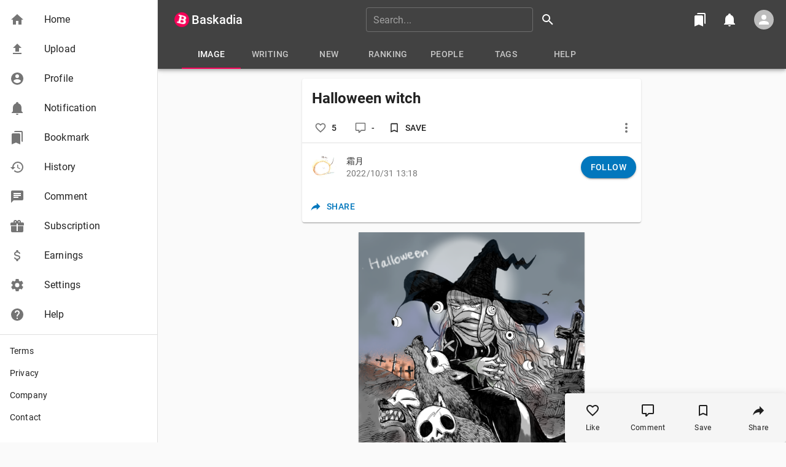

--- FILE ---
content_type: text/html; charset=utf-8
request_url: https://www.google.com/recaptcha/api2/anchor?ar=1&k=6Le2wLkUAAAAAK88JHpF7hsPpX3n89oJ1RG2mYa0&co=aHR0cHM6Ly9iYXNrYWRpYS5jb206NDQz&hl=en&v=naPR4A6FAh-yZLuCX253WaZq&size=invisible&anchor-ms=20000&execute-ms=15000&cb=ekcmg1t79ok
body_size: 44976
content:
<!DOCTYPE HTML><html dir="ltr" lang="en"><head><meta http-equiv="Content-Type" content="text/html; charset=UTF-8">
<meta http-equiv="X-UA-Compatible" content="IE=edge">
<title>reCAPTCHA</title>
<style type="text/css">
/* cyrillic-ext */
@font-face {
  font-family: 'Roboto';
  font-style: normal;
  font-weight: 400;
  src: url(//fonts.gstatic.com/s/roboto/v18/KFOmCnqEu92Fr1Mu72xKKTU1Kvnz.woff2) format('woff2');
  unicode-range: U+0460-052F, U+1C80-1C8A, U+20B4, U+2DE0-2DFF, U+A640-A69F, U+FE2E-FE2F;
}
/* cyrillic */
@font-face {
  font-family: 'Roboto';
  font-style: normal;
  font-weight: 400;
  src: url(//fonts.gstatic.com/s/roboto/v18/KFOmCnqEu92Fr1Mu5mxKKTU1Kvnz.woff2) format('woff2');
  unicode-range: U+0301, U+0400-045F, U+0490-0491, U+04B0-04B1, U+2116;
}
/* greek-ext */
@font-face {
  font-family: 'Roboto';
  font-style: normal;
  font-weight: 400;
  src: url(//fonts.gstatic.com/s/roboto/v18/KFOmCnqEu92Fr1Mu7mxKKTU1Kvnz.woff2) format('woff2');
  unicode-range: U+1F00-1FFF;
}
/* greek */
@font-face {
  font-family: 'Roboto';
  font-style: normal;
  font-weight: 400;
  src: url(//fonts.gstatic.com/s/roboto/v18/KFOmCnqEu92Fr1Mu4WxKKTU1Kvnz.woff2) format('woff2');
  unicode-range: U+0370-0377, U+037A-037F, U+0384-038A, U+038C, U+038E-03A1, U+03A3-03FF;
}
/* vietnamese */
@font-face {
  font-family: 'Roboto';
  font-style: normal;
  font-weight: 400;
  src: url(//fonts.gstatic.com/s/roboto/v18/KFOmCnqEu92Fr1Mu7WxKKTU1Kvnz.woff2) format('woff2');
  unicode-range: U+0102-0103, U+0110-0111, U+0128-0129, U+0168-0169, U+01A0-01A1, U+01AF-01B0, U+0300-0301, U+0303-0304, U+0308-0309, U+0323, U+0329, U+1EA0-1EF9, U+20AB;
}
/* latin-ext */
@font-face {
  font-family: 'Roboto';
  font-style: normal;
  font-weight: 400;
  src: url(//fonts.gstatic.com/s/roboto/v18/KFOmCnqEu92Fr1Mu7GxKKTU1Kvnz.woff2) format('woff2');
  unicode-range: U+0100-02BA, U+02BD-02C5, U+02C7-02CC, U+02CE-02D7, U+02DD-02FF, U+0304, U+0308, U+0329, U+1D00-1DBF, U+1E00-1E9F, U+1EF2-1EFF, U+2020, U+20A0-20AB, U+20AD-20C0, U+2113, U+2C60-2C7F, U+A720-A7FF;
}
/* latin */
@font-face {
  font-family: 'Roboto';
  font-style: normal;
  font-weight: 400;
  src: url(//fonts.gstatic.com/s/roboto/v18/KFOmCnqEu92Fr1Mu4mxKKTU1Kg.woff2) format('woff2');
  unicode-range: U+0000-00FF, U+0131, U+0152-0153, U+02BB-02BC, U+02C6, U+02DA, U+02DC, U+0304, U+0308, U+0329, U+2000-206F, U+20AC, U+2122, U+2191, U+2193, U+2212, U+2215, U+FEFF, U+FFFD;
}
/* cyrillic-ext */
@font-face {
  font-family: 'Roboto';
  font-style: normal;
  font-weight: 500;
  src: url(//fonts.gstatic.com/s/roboto/v18/KFOlCnqEu92Fr1MmEU9fCRc4AMP6lbBP.woff2) format('woff2');
  unicode-range: U+0460-052F, U+1C80-1C8A, U+20B4, U+2DE0-2DFF, U+A640-A69F, U+FE2E-FE2F;
}
/* cyrillic */
@font-face {
  font-family: 'Roboto';
  font-style: normal;
  font-weight: 500;
  src: url(//fonts.gstatic.com/s/roboto/v18/KFOlCnqEu92Fr1MmEU9fABc4AMP6lbBP.woff2) format('woff2');
  unicode-range: U+0301, U+0400-045F, U+0490-0491, U+04B0-04B1, U+2116;
}
/* greek-ext */
@font-face {
  font-family: 'Roboto';
  font-style: normal;
  font-weight: 500;
  src: url(//fonts.gstatic.com/s/roboto/v18/KFOlCnqEu92Fr1MmEU9fCBc4AMP6lbBP.woff2) format('woff2');
  unicode-range: U+1F00-1FFF;
}
/* greek */
@font-face {
  font-family: 'Roboto';
  font-style: normal;
  font-weight: 500;
  src: url(//fonts.gstatic.com/s/roboto/v18/KFOlCnqEu92Fr1MmEU9fBxc4AMP6lbBP.woff2) format('woff2');
  unicode-range: U+0370-0377, U+037A-037F, U+0384-038A, U+038C, U+038E-03A1, U+03A3-03FF;
}
/* vietnamese */
@font-face {
  font-family: 'Roboto';
  font-style: normal;
  font-weight: 500;
  src: url(//fonts.gstatic.com/s/roboto/v18/KFOlCnqEu92Fr1MmEU9fCxc4AMP6lbBP.woff2) format('woff2');
  unicode-range: U+0102-0103, U+0110-0111, U+0128-0129, U+0168-0169, U+01A0-01A1, U+01AF-01B0, U+0300-0301, U+0303-0304, U+0308-0309, U+0323, U+0329, U+1EA0-1EF9, U+20AB;
}
/* latin-ext */
@font-face {
  font-family: 'Roboto';
  font-style: normal;
  font-weight: 500;
  src: url(//fonts.gstatic.com/s/roboto/v18/KFOlCnqEu92Fr1MmEU9fChc4AMP6lbBP.woff2) format('woff2');
  unicode-range: U+0100-02BA, U+02BD-02C5, U+02C7-02CC, U+02CE-02D7, U+02DD-02FF, U+0304, U+0308, U+0329, U+1D00-1DBF, U+1E00-1E9F, U+1EF2-1EFF, U+2020, U+20A0-20AB, U+20AD-20C0, U+2113, U+2C60-2C7F, U+A720-A7FF;
}
/* latin */
@font-face {
  font-family: 'Roboto';
  font-style: normal;
  font-weight: 500;
  src: url(//fonts.gstatic.com/s/roboto/v18/KFOlCnqEu92Fr1MmEU9fBBc4AMP6lQ.woff2) format('woff2');
  unicode-range: U+0000-00FF, U+0131, U+0152-0153, U+02BB-02BC, U+02C6, U+02DA, U+02DC, U+0304, U+0308, U+0329, U+2000-206F, U+20AC, U+2122, U+2191, U+2193, U+2212, U+2215, U+FEFF, U+FFFD;
}
/* cyrillic-ext */
@font-face {
  font-family: 'Roboto';
  font-style: normal;
  font-weight: 900;
  src: url(//fonts.gstatic.com/s/roboto/v18/KFOlCnqEu92Fr1MmYUtfCRc4AMP6lbBP.woff2) format('woff2');
  unicode-range: U+0460-052F, U+1C80-1C8A, U+20B4, U+2DE0-2DFF, U+A640-A69F, U+FE2E-FE2F;
}
/* cyrillic */
@font-face {
  font-family: 'Roboto';
  font-style: normal;
  font-weight: 900;
  src: url(//fonts.gstatic.com/s/roboto/v18/KFOlCnqEu92Fr1MmYUtfABc4AMP6lbBP.woff2) format('woff2');
  unicode-range: U+0301, U+0400-045F, U+0490-0491, U+04B0-04B1, U+2116;
}
/* greek-ext */
@font-face {
  font-family: 'Roboto';
  font-style: normal;
  font-weight: 900;
  src: url(//fonts.gstatic.com/s/roboto/v18/KFOlCnqEu92Fr1MmYUtfCBc4AMP6lbBP.woff2) format('woff2');
  unicode-range: U+1F00-1FFF;
}
/* greek */
@font-face {
  font-family: 'Roboto';
  font-style: normal;
  font-weight: 900;
  src: url(//fonts.gstatic.com/s/roboto/v18/KFOlCnqEu92Fr1MmYUtfBxc4AMP6lbBP.woff2) format('woff2');
  unicode-range: U+0370-0377, U+037A-037F, U+0384-038A, U+038C, U+038E-03A1, U+03A3-03FF;
}
/* vietnamese */
@font-face {
  font-family: 'Roboto';
  font-style: normal;
  font-weight: 900;
  src: url(//fonts.gstatic.com/s/roboto/v18/KFOlCnqEu92Fr1MmYUtfCxc4AMP6lbBP.woff2) format('woff2');
  unicode-range: U+0102-0103, U+0110-0111, U+0128-0129, U+0168-0169, U+01A0-01A1, U+01AF-01B0, U+0300-0301, U+0303-0304, U+0308-0309, U+0323, U+0329, U+1EA0-1EF9, U+20AB;
}
/* latin-ext */
@font-face {
  font-family: 'Roboto';
  font-style: normal;
  font-weight: 900;
  src: url(//fonts.gstatic.com/s/roboto/v18/KFOlCnqEu92Fr1MmYUtfChc4AMP6lbBP.woff2) format('woff2');
  unicode-range: U+0100-02BA, U+02BD-02C5, U+02C7-02CC, U+02CE-02D7, U+02DD-02FF, U+0304, U+0308, U+0329, U+1D00-1DBF, U+1E00-1E9F, U+1EF2-1EFF, U+2020, U+20A0-20AB, U+20AD-20C0, U+2113, U+2C60-2C7F, U+A720-A7FF;
}
/* latin */
@font-face {
  font-family: 'Roboto';
  font-style: normal;
  font-weight: 900;
  src: url(//fonts.gstatic.com/s/roboto/v18/KFOlCnqEu92Fr1MmYUtfBBc4AMP6lQ.woff2) format('woff2');
  unicode-range: U+0000-00FF, U+0131, U+0152-0153, U+02BB-02BC, U+02C6, U+02DA, U+02DC, U+0304, U+0308, U+0329, U+2000-206F, U+20AC, U+2122, U+2191, U+2193, U+2212, U+2215, U+FEFF, U+FFFD;
}

</style>
<link rel="stylesheet" type="text/css" href="https://www.gstatic.com/recaptcha/releases/naPR4A6FAh-yZLuCX253WaZq/styles__ltr.css">
<script nonce="KhN_Mbq_b-5X5zU8XH48qQ" type="text/javascript">window['__recaptcha_api'] = 'https://www.google.com/recaptcha/api2/';</script>
<script type="text/javascript" src="https://www.gstatic.com/recaptcha/releases/naPR4A6FAh-yZLuCX253WaZq/recaptcha__en.js" nonce="KhN_Mbq_b-5X5zU8XH48qQ">
      
    </script></head>
<body><div id="rc-anchor-alert" class="rc-anchor-alert"></div>
<input type="hidden" id="recaptcha-token" value="[base64]">
<script type="text/javascript" nonce="KhN_Mbq_b-5X5zU8XH48qQ">
      recaptcha.anchor.Main.init("[\x22ainput\x22,[\x22bgdata\x22,\x22\x22,\[base64]/[base64]/[base64]/eihOLHUpOkYoTiwwLFt3LDIxLG1dKSxwKHUsZmFsc2UsTixmYWxzZSl9Y2F0Y2goYil7ayhOLDI5MCk/[base64]/[base64]/Sy5MKCk6Sy5UKSxoKS1LLlQsYj4+MTQpPjAsSy51JiYoSy51Xj0oSy5vKzE+PjIpKihiPDwyKSksSy5vKSsxPj4yIT0wfHxLLlYsbXx8ZClLLko9MCxLLlQ9aDtpZighZClyZXR1cm4gZmFsc2U7aWYoaC1LLkg8KEsuTj5LLkYmJihLLkY9Sy5OKSxLLk4tKE4/MjU1Ono/NToyKSkpcmV0dXJuIGZhbHNlO3JldHVybiEoSy52PSh0KEssMjY3LChOPWsoSywoSy50TD11LHo/NDcyOjI2NykpLEsuQSkpLEsuUC5wdXNoKFtKRCxOLHo/[base64]/[base64]/bmV3IFhbZl0oQlswXSk6Vz09Mj9uZXcgWFtmXShCWzBdLEJbMV0pOlc9PTM/bmV3IFhbZl0oQlswXSxCWzFdLEJbMl0pOlc9PTQ/[base64]/[base64]/[base64]/[base64]/[base64]\\u003d\\u003d\x22,\[base64]\\u003d\\u003d\x22,\x22esK1wqx6w5PCsX/CpMKLWcKGY8OiwrwfJcOVw65DwpbDjcOubWMCYcK+w5lfXsK9eEXDncOjwrh2c8OHw4nCpQ7Ctgkewqs0wqdbdcKYfMKBARXDlWdiacKswqzDu8KBw6PDjcKUw4fDjyPClnjCjsKywrXCgcKPw7rCnzbDlcKhFcKfZl3Dh8OqwqPDv8OXw6/Cj8OiwokXY8Kawo1nQwIowrQhwoUpFcKqwq3Dt1/Dn8KIw7LCj8OaN09WwoMiwr/CrMKjwoAjCcKwIU7DscO3wo3CusOfwoLCrQnDgwjCg8Okw5LDpMOywpUawqVIPsOPwpc/[base64]/[base64]/[base64]/CqcOYVUR1IxZdK3MIwqbDuHxoYMOcwpM5wplvBMK3DsKxN8Kzw6DDvsKoKcOrwpfCnsKuw74ew6stw7Q4ccK5fjNWwoLDkMOGwqPCn8OYwovDtGPCvX/DkcOhwqFIwqfCgcKDQMKfwqxnXcO9w5DCohMEAMK8wqoQw6UfwpfDscKxwr9uJMKhTsK2wqbDlzvCmmbDr2RwfjU8F1fCisKMEMO5BXpADGTDlCNHND0Rw68pY1nDljoOLj/CuDF7wqBgwppwAcOif8Oawq/DmcOpScKyw60jGhY3ecKfwoXDmsOywqh6w4k/w5zDjcKDW8OqwpcCVcKowqg7w63CqsO7w4NcDMKgK8Ojd8Oqw6ZBw7pXw7tFw6TCuRELw6fChMKpw69VCsKCMC/Ck8KoTy/Ct2XCisOIwrbDlwYQw4DCnsOdZsOeT8OqwqcEflciw5/DjcOzwrU5SBjDoMKlwqvCt14hw7DDkcO1fEPDscOlCzjCp8OHcCfChWErwo7Dow/Dr1N6w5l+aMK/I2hCwpjDgMKcw5bDnsKJw4PDk0x0LMKMwozCv8K2DkpHw4bDs3pjw6/DoGd2w4bDpMOYAkrDkmzCl8KkGWtaw6TCkMOVw58DwpnChsOkw71pw7jCgcOHMAlvWTRmHsKNw43DhU4ew58nPHrDosOBVMOlIMKidFhBwqHDvDVlwp/CjB7DhsOuw5YZRMOqwqV8eMKzMMKnw7c/w7bDusKVdjzCoMK6w57DhMO3wqfCucKqcR8hwqMic3/DnMKewoHCisOVw5TCisKrwoHCsTzDhB1SwpfDhMKhKwRuRBDDuW9awrDCpsKgwr3Dv0rCu8Kbw6BJw6/CtsK0w7lXWcOswr7CiQTDjijDilJQYRbClXMwSCBiwqBdRcOYbHAsVjPDusO5w5l9w4lSw73DogbDsX3DlcOiwpDCm8KpwqICIsOVVsOTBUJJIsKhw7rCtT0SLXjDuMKsYnLCt8Kmwq42wojCgC/CrynClFzCu2/ChsO7a8KlDsO/CcO7WcKCBS5iw6YFw5QtXcO2DMKNNhx+w4nCjsKEw7vCoQ1Iw75Yw5bCu8KHw6kxYcOLwprCoinDiBvDlcOpw64wf8KZw79Uw63CiMKLw47DuVHCnmEiDcKFw4diSsKDSsKpUBMxZFhmwpPDoMOxaRQGVcOBw7s/[base64]/Cs2Eww7LCq8OmBxp7wofDqiZfw4oUw49UwodcAVUxwoE3w69Cex9icmLDqWzDqMOseBV6wo09bjHCnks+d8KFF8OEw6XCjhTCksKKwqzCn8ONdMOOVBvCtw1Zw5/DqWPDk8OAw4k/wpvDm8KWGDzDnT8Ywq/Diw9IcDfDrMOMwrouw6jDsiFtE8Kyw59uwpjDtsKsw4nDpFcww6XClcO6wrx/[base64]/Ji9Qw73CtgXCuUnDkXrCuVgaccOQbsOuw68Jw5zDpDpzwq7DqsKgw4TCsSHCmhETJhzChcOow5grPVh9C8Ksw47DnxHDthhwfT/DksKIwoLCi8OSHMOrw6jClAwIw55fJmItIVrCkMOIdMKqw4xxw4bCqzHDu1DDqkxWWMKKZS45LHxRSMK7AcOkw5PCrAfCj8KOw6hjwojDmDbDusOJQ8OpKcOeMjZkX2cjw5wXczjCiMOhUUwMwpTCsF5jHsKuZgvCkE/Ds2kUC8OwGRfCgcOqw4PCgSoXwqPDnVdqE8OQAmUPZnPCocKqwrVqfC3Ds8Owwq7CscK9w6IXwqXDm8Ofw5bDvXPDqMKHw5LCljrCpMKlw6fCoMO8Q1rCssKrC8Odwp5td8K+GcOdS8KlF30jwrkTVMOZEEPDnErDmSDCu8OoWk7CiQHCtMKZwq/[base64]/wqVlwokSF8Kdw4PCny3DusOxeMOnw5nCnhdpJQrDvMOxwrjCiVHDm08Wwo9PHUHDhMOaw5QWEMOraMKXLV0Jw6/CgkA1w4BGclHDucOBGyxowq5RwoLCk8KJw4ofwp7DscOHUsO9w6RVaRpDB2d5bcOTDsO3wq82wq4uw7dlTcO3UghtATsFw7jCpSfCq8OFPgEdZz0ow4LCulNQOmJXPD/Dp3jCsHAcdmckwpDDqWvCuhp5c0MadlNxOMKJw7NsIjPCtMO2w7MfwogKR8OZWsOwMVgVX8O9wqx4w451w6DCs8KORsOKCmzDvMKpK8K5w6PCtxF/w6PDmUnCiTfDpsOuw4fCrcOjwoY6wr8VMFIfwrEmJxxjw6bCo8OfOsOOwojCp8Kyw4QnJsKUDzZCw48tI8KFw4Mew4VmX8Kgw6gfw74lworCoMOYBF7DhDnCu8OEw6DDiHN7NMOaw5rDmhM/DlvDsm0rw44yVMOxw7wRW2DDhMK7fxwow5pDaMOXw4/[base64]/Csl88wpQPw4dYMcK3VcOAw6h0wr1VwqnCnXnCq2otw4nDkgvCsX7DthsMw4fDscKSwrh7VAXDmTLCocOdw7khw5PCosOOw5HDgG7CmcOmwoDDiMO+w7QVKB7Cin/DvRsrE0zDkkUAw4sww6nDlXLCsWrCr8KrwqjCjycvwpjCncKvwoozasO1wrJSH1LDhhECcsOJwq8Uw7HCtMOgwoTDj8OAHQDCn8KTwqLDsRXDiMOlHsK9w4DDkMKmwrbCrjY9GcK9SFhkw7oawp5XwowYw5Jjw7DDuGIADcK8woZpw55QCUoWwo/Dij7Dj8KEwrrClRDDlsOPw6XDncKSY3JQHmQXMVYZO8KEw5XDnsKUwq83CkcfRsKrwpY/YVXDi39/ShrDlCZjMXkIwqnDhcKxExFrw6x0w7l1wrbDjHXCqcO7CVDDhsOyw6RDwpADw6t4w4bCujRpBsKkdsKGwrx6w5UCDcOZUwggIGfCuj7DqsOwwpfDmWAfw77Dr3/DkcK8L0rClcOQesO7w587X13Cq14tTkXDkMKPfcKXwqIXwpZ0BzRmw5/[base64]/DtxFUFsKSasKgcjLCjUoSwo8lwqIlZsKswrrDnQnDtT9WS8Owe8Kdwr5IDkYuWnsoeMKywrrCowHDv8KFwojChwY/Ai0ZTU1TwqZQw4rDoyp/[base64]/[base64]/w7fDrEUWQn3CiMOMwrJSw55dcxvDtRIHLyNhw6ZrOTNEw54gw43DgsO5wqhaRMKpwo5YEWB6eRDDnMKKLMOTdMOPQQNDw79dJcK5EWNNwoo9w6Qww6zDqcKKwrUAblDDnMKvw4TDjgVvEFN8bMKFJGHCpMKMwodERcKiZE01TMO9XsOqwo0/HkhuUcOaYlbDsAjCqMKkw4PCscOXX8O8w5wgw7LDvsORNCrCscK0WsODQyR4C8O5TEXCrgIDwqzDnHPCiXjDrX7Dkh7DrRU1w6fDg0nDpMO5CGAac8Kzw4Vgw6gdwpzDrAkAwqhqK8KDAC/CqMKeKcO4QWDCqyjDozVfKTc+X8KeHsO0wosHw5hDRMK4wrbDujVfHVbDocKKw5FbJMKQCn/DrsOcwofClMKJwpNAwo1kG1xHE1/[base64]/wpZTw6UaQMOKwrnDgjcLQmlOMcOCAcOhwrM0MsO7WXrDrsKlOsONM8OFwrUBQMOLPcOww6pnYyTCjx/[base64]/[base64]/DvgVVw6bClx0pwqMFeAPDm8KUw6nClGHCsDBNO8O+DQ/CqsObwrjCvcO4wpvDsWsfPsKywrspcQPCnMOOwoIBFBYsw7bCjsKAFsOtwptabiPCucKXwo8Aw4dWZMKpw5vDhcO+wrHDsMOre2bDhXcDMXXDmBZZazE1RcOnw5MvSMKoRMKlSMORw4scUsKmwqAvMMK7cMKdX2Usw5LCisKmbsO/[base64]/DtcOIY0zDpR58W8KtDHjDg8Kec8OAG8OpwoYcIsOVw7HDvcOQwoHDgANtF1jDgysSw6ptw6QLasKjwqXCs8KKwrljw5LCgTxew6bCqcK+w6nDhG4tw5cCwrN0RsKuw7PDon3Cq3/[base64]/[base64]/[base64]/Vm04wp1BJMKMWsO2LMOBIcOOCsOMw6bDlMOBAl/CoiU6w6TClcK6acKbw64sw4bDhMObPzN0YsOOw57Ck8O/[base64]/Cm1LCusO1w6jDjsKgw77Di8Kyw6FJwrYLYMOSwpUQbkjDr8OpHsKkwpsMwqbChlPCocK7w6jDh3/CtsKUd0o3w7nCh0tSQD9Qbhp1b3Z8w7DDgn9PXMK+R8KZUhYhScKiw7vDv2VCXEbCrSkZc3MTVmTCuSjDvjDCpDzCosKDXMOCYMKlM8KaYMOBVF1PbiV9JcOlTzhBw67CicOwP8K1wql/[base64]/CjxRiw4cGwqFdw6FfeUbCqFlVw4XCt8KTRcKPRX3CnMKpwoABw5DDoXtZwrUlJ1PCky7Chx45w5xCwqJNwptBTHnDisKbw60GXQt9UlotTVxzN8OzcxsVwoNww7XDo8OVwrZhOE8Yw7o/[base64]/JsKmw49kGlXCl2HDlA7CvsOvw5lyAGTCsjbCiFhfwp51w79Yw6VxSnN2wpUQLMOJw7VkwqpUMVvCkcOkw5vDmMO/w6Y2awPDlj4dN8OLaMOYw7sNwpTCrsO7E8O9w5fDsyjDlSHDvxXCslfCs8KUBl/CngxDMifCqMKtwqHCoMKZwovClcKAwoLDlkAaOzJjw5bDt0w1FG9HOHMPcMOuwrbChSMCwpjDkRNOwopSQcKdBcOuwprCu8OhXhzDocKiL3E6wpfDr8OldA8+w71RXcO6wo3Ds8ODwqNxw6omwpzCp8KIQcOxHGIZNcOswpUhwpXCncO8YcOywr/[base64]/w5zCjlDCq0IvanrDrRjCr8KFw5HDh8OqwoHCqmpNwqLDkBvDgcOsw4XDhllZw60CDsORw5TDjWk1woTDpsKiw6d9wr/DgknDrl3DmkTCtsOkw5DDjwrDhMOXf8O9YA/[base64]/YUHDuMKYYC7ChcKzLlISBcOgw7TDpy7CkFgHPsOSd1fCn8OtXS8PP8OAw5rDpcKDbFBpwpjChx7DrsKcw5/CocOKw4oXwoTCkzQDw754wqhuw6M9VA7CjcK3wqcWwpFoA10iwq0ZK8Orw5HDjD12IsOQE8K/OsKjw63DvcKuAMKwDsK+w47CgifDqQLCoBXCqcOnwrvDrcK7FGPDnGU7fcOrwqPCrWt7WlpyQ1sXesKlwokONgIJWUViw6AYw6ohwo0tH8KAw6sQJMOowpd4wr/DgMObECctJUHCgy8WwqTCusKuLj9Rwrd2L8Oyw7zCo13Crygqw4I/L8O5G8KrLyzDpnjDosOlwpbDkMKATR8EXlEDw65Fw7x4w7LDpMOaD3bCjcK+wqtpGTVXw5Rgw6DDhcOMw4JsCcOOw4bDmybDmD1EJcOiwpVgAMKoUGXDqMK/[base64]/CscKtGWjDrsKHEsOZZcKubn7CllJbw5HDmCXCggfDjH4/w7rDqMKCwrrCmx1eTsKBw5B6dV8Kwo1Kwr8iRcODw5URwqEwfm9TwphoTsK+w6LDjMOVwrIMN8OIw5PDoMOCwrgNEibCscKHUcKHYRPDsnwdwoPDtBfChSRkw5bClcOBAMKjLgPCocO1wrsPIsOQw7TDpi4mwqE/PcONE8Osw77DmsOBFsKvwrhlJ8KUF8O8FUpSwobDsAXDtyPCrjXChXXCgCBndlcBWUtzwo/DisOrwp4tecKFecKnw5jDnVfCvsKWwogGP8KgYn9+w4Fnw6hZN8O+CgIiw6EOFsKob8OXQhrDhkp5VsOjB3/[base64]/DncOwwqljCxZmw402woPDqMKZWcOGw5Mrw7fDgWHDicKKwrTCusOdfMKdA8OYwpnCncO+U8KFbcO1w7bDpHrCu2/DtkcII3bDosKCwr/DkBrDrcOywrINwrbCjmYzwofDiSM+I8KjW1TCqlzDsw7CiSPCq8Kdwqp9U8Kzd8O/KsKlJcOewqDCjcKUw5lpw5Z5w5l5UGPDjXPDmMKLQcObw4cXwqXCuWnDkcOILkQbGsOyF8KcKzXCrsOrcRQrL8K/wrBTEA/[base64]/[base64]/Cmwcma8OXw5wUwplywpREWn3CnMOvUHUPFMKMUn0wwoEOF3/CtsKswq48esOMwoYJwpbDh8K2w6QOw7zCtmLClMO1wrMdw4PDrMKNw5Zow6MjDsOUYsKxLBJtwr7DocODw7LDgnrDvCQ/wpnDoGciLMOFAEQ+w5YAwpwLHDLDu3V8w4NFwqDCqMKDwrDCoVtQOMKswqzCqsKEL8OEM8Oww6QvwrjCusKVWsOLZcOnbcKYdyfClCZKw57DnsKow6PDuTXCg8O9w6pkDG/DoEJxw7tnX1jCnQXDlsO2R215VsKLFcK5wqzDvBBjw6zDgQXDoCDCm8O4wo9wLF/DrsOvMQt7w7pkwpIawqvDhsKefh89wovChsK6wq0aZX3CgcOswovCvxt1w4vCkcOtM15yJsOuNMOIw5bDs23DicOUwr/[base64]/CtMK4ccKswq9AwqHCtlwXwqgZw5bCn8KCYWRVdhcqwrzDlS/CunjDtHvDjcOfEcKVw6rDrzDDvsKWQVbDvR9tw64bfsKsw7fDtcKbC8Kcwo/DucKhRV3Cq2DCtjHDvnPCqiUKw4UkZcO1QMKCw6QKYMKRwp3Cp8K9w5A/OU7DtMO7B0pbD8OsfMOpSjzDmnDCiMOWwq0MbFjDhFU+wogdDMOiW1tRwpXDssOND8KDwrTCj0FzEcKrQFE0bMK9ciLDmMOdS2/DksOPwolMd8Ofw4DDv8O2GVtXfh/DoW8yf8KfZGnCusO9wo3DlcOWMsKCwppeKsKEQcKQcmMSWGDDvA4ew5UQwoPDg8O5LcKFa8OuX318dxnCuThdwqnCv3LDsClZDVg1w4klR8K9w5d9XjjCjMOCR8KPSsOlGMKJRnVkZgDDnWjDqsOGYsKKIsOvw43Cnw7Ci8ONYhoWEmrCscKlcSZcIHc4KsOPw7fDjw/DqWbDmBE3wqwtwrrDmwXCkTdHIsOMw7bDrV7CpMKULDjCoCNsw6vDocO8woxBwpUOQ8Klwq/[base64]/NnpCZHnDplgDwq/CuDcifsKmAsK/w4vChMOmwpvDksOCwoodQMK3w6LCmMKRXcK3w7MHdcOjwrvCgMOmacK/HSfClgTDqMOPw4pLelg3fsKQw5jCsMKCwrJdw6Nqw7oqw6slwoUWwpxQBcK5Blc/wrfCtcOvwovCocK4bREpwqDClcOQw71eQiXCk8OmwpI/[base64]/Dh8O1w4lQw7pcw5nCisKOZS7DmxZINXvDqTPCrirCpjtbIAXClMK/[base64]/[base64]/Coy3ChkzDrz5NVcKCAMKPwqvDlFLCoT51VS7DoRwbw50Qw5V9w6nDszPDnsOpchvDrMKKw7JAHsKewrvDiXfCoMKPwrNRw4pBfMO9DMO0BMKXPMKdH8O5LWjCt0PCjcOjw6fCuSDCtBosw4gSF33DrcKqwq7CocOPbG3Drj3DgcO5w7bDmiw0fcKxw45kw5rDs3/[base64]/GMKhfMKlM1Jwwq7DhyPChj/[base64]/w6Q2VT0jJn3CkMK+QX7DnMKXwrnCkyzCpcO4wpvDh0ocfyp0w4PCrMOATn4yw6YYNDoFWxPDkDMKwrXCgMOMAEwZTUcfw4DCgFPCpBTCosODw5jCpV4Xw4BUwo0zF8OBw7LDjVVXwrcJLEdswocbHsOoORfDtAc4wq46w73Ci1J/[base64]/CkcOvwoXDvsKWwoJGwqdRSXhBwpEJAMOuGsOdwpMxw7bCkcOUw78dIxPCj8OJw63CkF3DocO4JsKIw5DDkcO4wpfDuMKhw5/CnTwlNBoeJ8O0MnXDtD/DiXkzX1w3VcOcw5nCjMOjdcK3w5AbHcKbFMKNw6cow4wtQsKSw5skw5/[base64]/[base64]/[base64]/CozgASHDChcOow6LDtMKrbBjDg8Ova1EvBVR4w47DkMKCTcKXGQrDqsOkOwFoYAQ6wrwObsKxwp3CucO/wrhhG8Ocem0wwrXCiiV/[base64]/DnMOVw7BZecKLRsOxwp3Chh7CllLDshEAS8KrTmnCuiBLOsOvwqoYw4IFV8KkS284wo/ChWZwbTJGwoPDpcKaJTfCqMO6wq7DrsOvw4o2BF5dwrLCo8KBw5xcKcK8w6HDr8OGFMKrw6/[base64]/Cr0HDlDB1w43ChxXDnXXDpVVHw79mwpHCuVgIdWTDuzDCusOsw4tyw6R0HcKuw6rDgnLDu8KXwqNkw5nDgcOPwr7CgwbDnsKsw78iZ8OBQAvCq8Ojw6l4RGNew5sBEMKswovDuUPCtsOaw7vCtUvCn8OULA/[base64]/IMOtwrbDssO2w7lTwqsSdzx+JifDosKXaHrDq8KFwpLCmkLCmA7CusKOGcKew7VTwqXCsH5mExsUw5DChhLDmsKAw6DCi2YuwrgEwrtuPMOxwq7DkMKAEcKhwr1/[base64]/CkcKIw6VXwqMIEMKvdBRlw6zDkMKrXW55dzvCq8KWFXvDuk1MYsOeD8KCfyYTwq/Dp8O6wprCuR0DXMO+w6/CgMK/[base64]/wo3CjMOiAgoKw4TDgnx3SSXChMOlwqnCo8OYw4/DrsKzw5PDp8O1wqNKZUDCncK3DyYRT8OswpMzw7/Du8KKw4/DqWzCl8K7wpjCm8OcwpsIQ8OedHXDp8KBQMKAe8OWw4rCrhxkwp90wqJ3C8KKOkzDlsK3w7HDo1/Dm8OYw43CmMOeU00tw7DChsOIwobDn24Gw6Bne8Kgw5gBGsObwpZVwrB0WV5+IHzCiwIEfVZXwr5owp/Dv8OzwrvDmARnwq1jwoYSInUiwqPDksOXZ8OBRsKJecKzUUMZwpBLw6bDn0PDihbCsnZhCsKZwqZxCsODwrNtw73DqGfDnUkhwqbDjsK2w6vCrMOaOcOOwo/DhMKOwrZ0PsKpdyp/w6DClsOPwqnCu3QVJQUKNMKMDVnCpcKcRD3Ds8K0w7zDvMK7w53CkMOhTcO9wrzDpcK8Z8KMX8KUwr4/[base64]/[base64]/DrxjDrcKUe8KlI8OFLxDCq31EWsK2SMOKKBDCnMOAw69OLiDDrVgCH8KGw4nDqsKeGcO6G8OGLMK8w4nCoU/DmDDDnsK3bMKZwqslwpvDpQk7QwrDkEjCpnJOCU1Jwp7DrGTCjsOcNjfCusKtfcKjfsKidWvCqsKZwqXDu8KGFz/Ci0/DsmtJwpnCosKWw7zDhMK/[base64]/woPCvcO9wozDo8KQwrLDnnvCiSfDtHzDrMOSQ8KRT8Osd8OQwrbDnMOKNXTCqF9Lw6Mqwog4w6/CnMKYwoJOwr/CsCgYcXsvwr4dw5DDvDzCtlkiwqTCvgUsdV3DklBbwojCqHTDvcORTzFuMMOlwrDCrMK8w7wNL8Krw6jCsx/CuyTDqHQkw6VhS3gmw4xJwoEfwp4PUMKpZxHDqsORfC3CkWjCqwDCrsKScgoLw6HCssKfXhnDj8KiR8OOw6A4dsKEw4FseiJ2AiNfw5LDosO4IMKhw6DDvcOsWsKZw61RHcOCD1DCu3LDsG/DncKXwqLCnU44wqhcU8KyPsKhGsK6A8OGdRnDqsO7wqo0AT7DrTtiw5PDighew7kBQFZPw5YPw5RCw5bCuMKie8OudG4Vw5IdPcKjwqbCtsOYdHrClngTw54fw6XDp8KFOEnDjMO/aFPCs8KzwoLDvsOLw4bCn8K7SsOyMlHDscKTL8Kzw5MzQibCisOewqt4WcOzwq3DnxoFZsK4Y8O6wpHCtcKXVQ/CjMK2OMK0w77DgC/[base64]/w5XCs8KDZMKUwpIKY8KXL8Ktw6cFXcKYwqM5JMKEw7fCnGpXPDzDssObYjNDwrN2w5zCn8OhO8K8wpBiw4bCi8O2GH8iKcKXAsOnwoTCl1vCpsKWw6HCmcO/IcO7wojDscKfLwPCucKQGsOLwrkjCBgJA8Oiw695P8Ktwo7CnTHDr8KyXwTDmFjDo8KPS8KSw7/DosKww6U1w4khw60Qw7Q3wrfDvUxwwqDDjMO4RUVRwps3wq17wpA8w4laWMKUw6PCsH5YRsKMJcOmw7bDjcKPHFfCo1/Ct8OXFsKYSEPCnsO5wpzDlsOnQGTDl0sXwrYfw5zCm2N+wrkeZ1zDtMKvGcO8wq/CqSJ0wo1+B2XCinXCiSceZsOnHBDDjhrDlUfDi8KSKcKnaV/CjcOLGBRWdcKVUF3Cq8KAFsO/bMOuwqNBawLClMK6AMOTCcOcwqTDrsKVwrnDumvCgm0aIMOOUm3Do8K6wpALwozCjcKBwqnCoQUew4YHw7rCjXXDnzl/Ay9PH8Oxwp3CisOiB8KQVMO5SsOXXDlyWBBlCsOuwq1nWXvDicO/wqTDpX0bw6jDsVEMcMO4GAnDm8Kbw4PDkMOtTx1NAMKWf1XCmBcaw43CkcKVMsOhw5PDtlrCnxzDum/DgQHCrcOlwqfDu8K5wp0cwq7Dk2zDksK4OxlAw4QCw4vDnsOHwqfCi8O+wrJhw4jDisK/OETCumHCl1tZHMO2UMO4FGA8ESfDk1Mbw7UzwqHDu2VRwokhw705IRPCtMOywo3ChsOhEMOHAcKOLUbDhHbDhWzDu8K1d3HCv8OJSyg7wrDClVHCv8K4wrbDkzTCgwIiw7ZdSMOcWFcjwp8/[base64]/Dv8KDw6LDqy7DoMO7ecOkAsOXcjTDqMOrw53DksOEwoXDpcKfcFHDjXV5w4J1dcK+IMO9cwvCmwgHeB06wo/Cl1MbYx1hdcKpAsKZwpUYwpxxaMKjMCjDiR7DqsKTbELDnRFsNMKEwprCpSzDu8Kkw7x4WR7Cg8OvworDqQAew7bDqXvDs8Oow4nClSnDmVXDlMKpw59pIsOHH8Kyw6Z6RlLCuhcXacOUwpY1wr/CjVHChUXDrcOzwo3DjG3DssKgwp/DosKHUGgRJsKNwonCrsO1SmfChVLCucKTBHnCtcKiZMOjwrfDtyPDmMO6w6jCnh9/w5kZwqXCj8OhwqvCkmpOdQnDllzDo8KNJcKLGzJCPwIZc8K1wpEPwrjCp08cw4dOwrhsPFNIw6UuFQ7Cm2LDnD49wrZIw7jCtcKAYcKxLzkUwrTClcOuBkZQw7cXwqYwSGfDqMOTw4M8ecOVwr/DkwIPP8OkwqLDm0ZNw7xBBcOHRW7CoW7Cl8OUw5UAwqzCksKaw7jCncOnLS3DhcKYwrRKBcOHw6zDiF9zwpMMPkAjwpEAwqrDqcOdUQVkw6B/w7DDjsK6GsKfw5Nnw74DAsKJwoYrwpXDlAR5Jhhbw4c5w5/Di8KPwq7CsTBtwqVxw53Dn0vDpMOnwocdQsO8DRPCoFQjI1zDscOQL8KPw447XG7CqT0UVsKZw7/CosKYw67DsMKawqDCi8OgJw3CoMKjY8KlwqTCp0hAKcO8w6zCgMKDwo/DrEfClcOFMi9OSsOtOcKBDQ1CcMK/JCzCq8KDIBYRw4cCcm1SwpzCm8OEw6rCsMOBaR1qwpAvwo4Qw7TDnCEvwrEcwpfDuMOObsKiw5LChFDDh8KqPUMbdMKPwozDmXQFRHvDlGLDqARMwozDqsKnTzrDhzURJMOlwqbDim/Dk8KCwrpGwodnDF5qD39Xw5jCr8KYwqkFMDjDuxHDvMOFw4DDtS/[base64]/CtsK8wrZ5HXgUW3ZkwrPDpA8YN8KDfE/Dr8OiXBLDq3bCn8Oiw5gyw6PDg8OHwrYBa8KqwrcEwozClUvCrsKfwqQtZ8OJRTvDn8KPYBpXw6NpbG7DrsK3w4nDisOOwoo/csOiHz0zwqMhwpt3w5TDrjMGPsOyw77Cp8ODwqLDgcKEwr/DigEWw7/CtMORw6xzGMK6woVfw7TDrHvCkcKKwozCqSc+w7BGwpTCnQ/[base64]/DocKww7kIwppaKzx3VMOTwq7DmhI9w63DgcKnRcK1w73Dq8KPwqTDrMObwqDDj8Kww7jChDTDrTDCl8OJw5kkccOwwr52KzzDrSA7FCvCpsOpA8KcasOJw5zDh25fXsK5cW7Dk8KUAcOjwoVaw54hwqtRY8KPwqBSZMKZZjtUwqhAw7rDoR/DuEEvc1TCkWbDlApNw6hMwo/[base64]/DhEfCh8OaZ0YLw4vCqsOJXn/[base64]/[base64]/CnGfDhhopw5sMwp/Cul1awoHCh8K3wpHDg2PDh1LDmS3ChR8Kw5rDgXkBNMOwfCPDm8K3J8KcwqnDlgQ0VcO/C1jCoDnCjlVmwpJ1w4jCgHjDvXbDrQnCmRdcEcOhEsOcfMOkR1/[base64]/DhcOWAMKoXRRhE2PDssKow7VIFsKFwr8/[base64]/MMOCbMK/wrTDgsKtwqXCryjDlz9OwqTDt8OTwoUEf8K5PhXDtcOWVAPDoxdawqwIwpEpASjCuHR8w4HCjcKZwrkTw5E9wqfDq2tLScKYwrASwphSwowdeC7CkUbDtC92w7rCiMKPw4HCqmQ/wqJqKw7DqhvDlMK6SsO5wprDgBTCmsOzw5cLwpIHwrJBHkvDpHcxLsOzwrVcTGvDgsK1w5Zew404T8K1L8OyYAJLwq8Vw75Qw6APw7cCw44/wojDgcKMFcOIAMOYwotDHsKGQMKnwpYnwqLCu8Oyw7zDtEbDmMO5bS4xcsKuwrfDvsO0McOewpTCsREMw44iw6tEwqzCpnbDn8OiO8O1HsKQUsOGGcOrGMOkwr3Cgn/[base64]/ClMO5V8OywoI/[base64]/ClMKAw5BMDGYzF1jDjlNvYFfDnAnDsixncsKfwrHDlmjCiVNuZ8KZw7lnOMOeBSLDqcOZwqNVHMOwehXCrsO5w7nDjcOSwoLCmVTDgg4oZDd0w77DqcOVScKzKXEACMOkw4Ajw77Dq8Otw7PDssKAwpzClcKfLFPDnGgNwpEXw7/[base64]/csK8bsOJRsKew5UgW286VDFYwpnCj8OKBl0kPRLDg8Onw6YBw7fDvhN3w4Q6fj1pVMKuwoIvM8OPE3RVwrrDl8KBwq0cwqIxw4h/JcO/woHDh8OjP8O1OVV3wrnDocOdw4zDuwPDpAPDncKOY8O9Gko4w63CqcKTw5UuMVlYwrvDvxfCiMOpTMKtwolmXTTDvmTCqiZjwo5JDjA/w6RPw4/CpsKCO0TClELCvsOdQETCmyHDgcK8wqpxwrDCrsOacFrCtkNoHnnDoMONwr/CvMOxw4YEfsOcScKrwrd4Cj4Yb8Opwr9/woVVLzdnAB5KIcOSw6M\\u003d\x22],null,[\x22conf\x22,null,\x226Le2wLkUAAAAAK88JHpF7hsPpX3n89oJ1RG2mYa0\x22,0,null,null,null,0,[21,125,63,73,95,87,41,43,42,83,102,105,109,121],[7241176,687],0,null,null,null,null,0,null,0,null,700,1,null,0,\[base64]/tzcYADoGZWF6dTZkEg4Iiv2INxgAOgVNZklJNBoZCAMSFR0U8JfjNw7/vqUGGcSdCRmc4owCGQ\\u003d\\u003d\x22,0,0,null,null,1,null,0,1],\x22https://baskadia.com:443\x22,null,[3,1,1],null,null,null,1,3600,[\x22https://www.google.com/intl/en/policies/privacy/\x22,\x22https://www.google.com/intl/en/policies/terms/\x22],\x22G4XUsnWa1BfuaRvIb943xq+kLvKEHPTrWUQN3ZwUs4Q\\u003d\x22,1,0,null,1,1762960676933,0,0,[194,113,40,135],null,[136],\x22RC-xSadnL_CY3cCLw\x22,null,null,null,null,null,\x220dAFcWeA4fBSJcHrZ7CFmzblU-GyVprdIn0drOqFSrRhbI3RbFgfNOuBe-SXUkxK00ueCsAwz2fjCcIXjIWNztaSu4UeGMjcKeKw\x22,1763043477048]");
    </script></body></html>

--- FILE ---
content_type: text/html; charset=utf-8
request_url: https://www.google.com/recaptcha/api2/aframe
body_size: -247
content:
<!DOCTYPE HTML><html><head><meta http-equiv="content-type" content="text/html; charset=UTF-8"></head><body><script nonce="JNTnt0wdkZY8C2BSU0Lzyg">/** Anti-fraud and anti-abuse applications only. See google.com/recaptcha */ try{var clients={'sodar':'https://pagead2.googlesyndication.com/pagead/sodar?'};window.addEventListener("message",function(a){try{if(a.source===window.parent){var b=JSON.parse(a.data);var c=clients[b['id']];if(c){var d=document.createElement('img');d.src=c+b['params']+'&rc='+(localStorage.getItem("rc::a")?sessionStorage.getItem("rc::b"):"");window.document.body.appendChild(d);sessionStorage.setItem("rc::e",parseInt(sessionStorage.getItem("rc::e")||0)+1);localStorage.setItem("rc::h",'1762957081837');}}}catch(b){}});window.parent.postMessage("_grecaptcha_ready", "*");}catch(b){}</script></body></html>

--- FILE ---
content_type: application/javascript; charset=UTF-8
request_url: https://baskadia.com/_next/static/chunks/pages/search/%5Bsearch_query%5D-a67de1ae7f70cff6.js
body_size: 1447
content:
(self.webpackChunk_N_E=self.webpackChunk_N_E||[]).push([[3324],{78334:function(e,n,t){(window.__NEXT_P=window.__NEXT_P||[]).push(["/search/[search_query]",function(){return t(66674)}])},43459:function(e,n,t){"use strict";var a=t(85893),r=t(67294),c=t(9008),s=t.n(c),i=t(11163);n.Z=function(){var e=(0,i.useRouter)(),n=e.locale,t=e.query;return r.useMemo((function(){var e="https://baskadia.com",r="";"string"===typeof t.search_query&&(r=t.search_query.split(/[\s\u3000]+/).join(" ").trim());var c="/search/".concat(encodeURIComponent(r)),i="",o="",u="",l="",d="";if("ja"===n)i="\u300c".concat(r||"-","\u300d\u306e\u6295\u7a3f\u4e00\u89a7 | Baskadia"),o="Baskadia\u3067\u300c".concat(r||"-","\u300d\u306e\u6295\u7a3f\u3092\u898b\u3066\u307f\u307e\u3057\u3087\u3046\u3002Baskadia\uff08\u30d0\u30b9\u30ab\u30c7\u30a3\u30a2\uff09\u306f\u3001\u6295\u3052\u92ad\u3067\u30af\u30ea\u30a8\u30a4\u30bf\u30fc\u3092\u5fdc\u63f4\u3067\u304d\u308b\u6295\u7a3f\u30b5\u30a4\u30c8\u3067\u3059\u3002"),u="".concat(e,"/baskadia_ja_banner.png"),l="".concat(e,"/ja").concat(c),d="@baskadia";else i="".concat(r||"-"," - Best Free Stories | Baskadia"),o="Watch stories about ".concat(r||"-"," on Baskadia. Baskadia\xae is a platform to share images, writings, comics & more."),u="".concat(e,"/baskadia_en_banner.png"),l="".concat(e).concat(c),d="@baskadia_en";return(0,a.jsxs)(s(),{children:[(0,a.jsx)("title",{children:i}),(0,a.jsx)("meta",{name:"description",content:o},"description"),(0,a.jsx)("meta",{name:"og:type",content:"website"},"og:type"),(0,a.jsx)("meta",{name:"og:url",content:l},"og:url"),(0,a.jsx)("meta",{name:"og:site_name",content:"baskadia.com"},"og:site_name"),(0,a.jsx)("meta",{name:"og:title",content:i},"og:title"),(0,a.jsx)("meta",{name:"og:description",content:o},"og:description"),(0,a.jsx)("meta",{name:"og:image",content:u},"og:image"),(0,a.jsx)("meta",{name:"fb:app_id",content:"452215405391820"},"fb:app_id"),(0,a.jsx)("meta",{name:"twitter:card",content:"summary_large_image"},"twitter:card"),(0,a.jsx)("meta",{name:"twitter:site",content:d},"twitter:site"),(0,a.jsx)("link",{rel:"canonical",href:l},"canonical"),(0,a.jsx)("link",{rel:"alternate",href:"".concat(e).concat(c),hrefLang:"en"},"alternate-en"),(0,a.jsx)("link",{rel:"alternate",href:"".concat(e,"/ja").concat(c),hrefLang:"ja"},"alternate-ja")]})}),[n,t.search_query])}},66674:function(e,n,t){"use strict";t.r(n),t.d(n,{__N_SSP:function(){return w}});var a=t(47568),r=t(29815),c=t(20414),s=t(85893),i=t(67294),o=t(11163),u=t(60253),l=t(8936),d=t(49384),f=t(11173),m=t(92843),h=t(17522),j=t(87920),x=t(62284),p=t(92086),g=t(86263),_=t(73844),y=t(43459),v=t(76609),Z=t(48786),k=t(92025),b=t(17674),w=!0;n.default=function(e){var n,t=e.data,w=(0,o.useRouter)().query,q=i.useMemo((function(){return"string"===typeof w.search_query?w.search_query.split(/[\s\u3000]+/).join(" ").trim():""}),[w.search_query]),C=i.useMemo((function(){return encodeURIComponent(q)}),[q]),B=(0,f.Z)(C?function(e){return"/content?search_query=".concat(C,"&type=any&date=any&sort_by=trend&offset=").concat(20*e)}:null,{fallbackData:t?[t]:void 0}),N=B.data,D=B.mutate,E=B.size,I=B.setSize,S=(0,u.$G)().t,z=((null===N||void 0===N?void 0:N.length)||0)<E,A=0===(null===N||void 0===N||null===(n=N[0])||void 0===n?void 0:n.length),F=null===N||void 0===N?void 0:N[(null===N||void 0===N?void 0:N.length)-1],M=A||F&&F.length<20,R=i.useMemo((function(){var e;if(!N)return[];var n=N.filter((function(e){return!!e}));return(0,d.D8)((e=[]).concat.apply(e,(0,r.Z)(n)))}),[N]),P=i.useCallback(function(){var e=(0,a.Z)((function(e){var n;return(0,c.__generator)(this,(function(t){switch(t.label){case 0:return t.trys.push([0,2,,3]),[4,D((function(n){if(!n)return n;for(var t=(0,r.Z)(n),a=0;a<t.length;a+=1)for(var c=(0,r.Z)(t[a]||[]),s=0;s<c.length;s+=1)if(c[s].ID===e.ID){c.splice(s,1,e),t.splice(a,1,c);break}return t}),!1)];case 1:return t.sent(),[3,3];case 2:return n=t.sent(),(0,d.kg)(n),[3,3];case 3:return[2]}}))}));return function(n){return e.apply(this,arguments)}}(),[D]),U=i.useCallback((function(){return I((function(e){return e+1}))}),[I]);return(0,s.jsxs)(s.Fragment,{children:[(0,s.jsx)(y.Z,{}),(0,s.jsx)(x.Z,{component:"main",style:{margin:"16px auto",overflowAnchor:"none"},children:(0,s.jsxs)(g.Z,{justifyContent:"flex-start",children:[(0,s.jsx)(_.Z,{children:(0,s.jsx)(j.Z,{})}),A&&(0,s.jsx)(_.Z,{children:(0,s.jsx)(l.Z,{severity:"info",variant:"filled",children:S("no-results-found")})}),R.map((function(e,n){return(0,s.jsxs)(i.Fragment,{children:[0===n&&(0,s.jsx)(_.Z,{children:(0,s.jsx)(h.Z,{searchQuery:q})}),(0,s.jsx)(_.Z,{children:(0,s.jsx)(m.Z,{content:e,onContentUpdate:P})}),n%6===0&&(0,s.jsx)(p.Z,{replace:n<6})]},e.ID)})),z&&Array.from(Array(20).keys()).map((function(e){return(0,s.jsx)(_.Z,{children:(0,s.jsx)(b.Z,{})},e)})),M&&(0,s.jsxs)(s.Fragment,{children:[(0,s.jsx)(_.Z,{children:(0,s.jsx)(k.Z,{})}),(0,s.jsx)(_.Z,{children:(0,s.jsx)(Z.Z,{})})]}),(0,s.jsx)(_.Z,{children:(0,s.jsx)(v.Z,{completed:!!M,loading:z,size:E,onSizeAdd:U})})]})})]})}}},function(e){e.O(0,[8652,3576,868,4116,5749,3138,596,2738,6405,1208,9358,2637,9774,2888,179],(function(){return n=78334,e(e.s=n);var n}));var n=e.O();_N_E=n}]);

--- FILE ---
content_type: application/javascript; charset=UTF-8
request_url: https://baskadia.com/_next/static/chunks/952.e6a108a84feffc6f.js
body_size: 1239
content:
"use strict";(self.webpackChunk_N_E=self.webpackChunk_N_E||[]).push([[952],{50241:function(t,e,a){var n=a(85893),i=a(67294),o=a(9008),s=a.n(o),c=a(60253),r=i.forwardRef((function(t,e){var a=t.content,o=t.items,r=(0,c.$G)().t,l=a.User,d=i.useMemo((function(){var t="";(null===l||void 0===l?void 0:l.ID)&&(t="".concat("https://baskadia.com","/user/").concat(l.ID.toString(36)));var e={"@context":"http://schema.org/","@type":"Article",author:[{"@type":"Person",name:(null===l||void 0===l?void 0:l.Name)||r("guest"),url:t}],headline:a.Title||r("untitled")},n=[];if(a.Img&&n.push("".concat("https://api.baskadia.com","/static/").concat(a.Img)),null===o||void 0===o?void 0:o.length)for(var i=0;i<o.length;i+=1){var s=o[i].path;s&&s!==a.Img&&n.push("".concat("https://api.baskadia.com","/static/").concat(s))}return n.length&&(e.image=n),JSON.stringify(e)}),[a.Img,a.Title,o,r,null===l||void 0===l?void 0:l.ID,null===l||void 0===l?void 0:l.Name]);return(0,n.jsx)(s(),{children:(0,n.jsx)("script",{ref:e,type:"application/ld+json",dangerouslySetInnerHTML:{__html:d}},"structured-data")})}));e.Z=r},70952:function(t,e,a){a.r(e);var n=a(85893),i=a(67294),o=a(9008),s=a.n(o),c=a(11163),r=a(60253),l=a(49384),d=a(50241),u=function(t){var e,a,o=t.content,l=t.items,d=(0,c.useRouter)(),u=d.locale,m=d.query,p=(0,r.$G)().t;return i.useMemo((function(){var t,e="https://baskadia.com",a="string"===typeof m.cid?m.cid:"0",i="/post/".concat(a),c=!1;(o.DeletedAt||!o.Published||(o.EvaluationStatus||0)<=0)&&(c=!0);var r,d=p("guest");!o.DeletedAt&&(null===(t=o.User)||void 0===t?void 0:t.Name)&&(d=o.User.Name),r=o.DeletedAt?p("this-post-was-deleted"):o.Published?"".concat(o.Title||p("untitled")||""," by ").concat(d):p("this-post-is-unpublished"),r+=" | Baskadia";var g="",h="summary";if(o.Img)g="".concat("https://api.baskadia.com","/static/").concat(o.SmallImg||o.Img),o.ImgIsWide&&(h="summary_large_image");else if("ja"===u)g="".concat(e,"/baskadia_ja_square.png");else g="".concat(e,"/baskadia_en_square.png");var v="",j="",f="",b="",x="",k="";if("ja"===u){var I;if(o.DeletedAt)v=p("this-post-was-deleted"),j=p("this-post-was-deleted");else if(o.Published){var D;if(v=o.Description||"".concat(o.Title||p("untitled")||""," - ").concat(d,"\u3055\u3093\u304cBaskadia\u306b\u6295\u7a3f\u3057\u305f\u753b\u50cf\u3092\u898b\u3066\u307f\u307e\u3057\u3087\u3046\u3002"),j=o.Description||"",null===(D=o.Tags)||void 0===D?void 0:D.length){var y=o.Tags.map((function(t){return t.Name}));v+=" #".concat(y.join(" #")),j&&(j+=" "),j+="#".concat(y.join(" #")),f=y.join(",")}}else v=p("this-post-is-unpublished"),j=p("this-post-is-unpublished");b="".concat(e,"/ja").concat(i),(null===(I=o.User)||void 0===I?void 0:I.ID)&&(x="".concat(e,"/ja/user/").concat(o.User.ID.toString(36))),k="@baskadia"}else{var _;if(o.DeletedAt)v=p("this-post-was-deleted"),j=p("this-post-was-deleted");else if(o.Published){var w;if(v=1===l.length?o.Description||"".concat(o.Title||p("untitled")||""," - See an image that ").concat(d," posted on Baskadia."):o.Description||"".concat(o.Title||p("untitled")||""," - See images that ").concat(d," posted on Baskadia."),j=o.Description||"",null===(w=o.Tags)||void 0===w?void 0:w.length){var T=o.Tags.map((function(t){return t.Name}));v+=" #".concat(T.join(" #")),j&&(j+=" "),j+="#".concat(T.join(" #")),f=T.join(",")}}else v=p("this-post-is-unpublished"),j=p("this-post-is-unpublished");b="".concat(e).concat(i),(null===(_=o.User)||void 0===_?void 0:_.ID)&&(x="".concat(e,"/user/").concat(o.User.ID.toString(36))),k="@baskadia_en"}return(0,n.jsxs)(s(),{children:[(0,n.jsx)("title",{children:r}),c&&(0,n.jsx)("meta",{name:"robots",content:"noindex, nofollow"},"robots"),(0,n.jsx)("meta",{name:"description",content:v},"description"),(0,n.jsx)("meta",{name:"keywords",content:f},"keywords"),(0,n.jsx)("meta",{name:"og:type",content:"article"},"og:type"),(0,n.jsx)("meta",{name:"og:url",content:b},"og:url"),(0,n.jsx)("meta",{name:"og:site_name",content:"baskadia.com"},"og:site_name"),(0,n.jsx)("meta",{name:"og:title",content:r},"og:title"),(0,n.jsx)("meta",{name:"og:description",content:j},"og:description"),(0,n.jsx)("meta",{name:"og:image",content:g},"og:image"),(0,n.jsx)("meta",{name:"article:author",content:x},"article:author"),(0,n.jsx)("meta",{name:"article:section",content:p(o.Type||"")},"article:section"),(0,n.jsx)("meta",{name:"article:tag",content:f},"article:tag"),(0,n.jsx)("meta",{name:"fb:app_id",content:"452215405391820"},"fb:app_id"),(0,n.jsx)("meta",{name:"twitter:card",content:h},"twitter:card"),(0,n.jsx)("meta",{name:"twitter:site",content:k},"twitter:site"),(0,n.jsx)("link",{rel:"canonical",href:b},"canonical"),(0,n.jsx)("link",{rel:"alternate",href:"".concat(e).concat(i),hrefLang:"en"},"alternate-en"),(0,n.jsx)("link",{rel:"alternate",href:"".concat(e,"/ja").concat(i),hrefLang:"ja"},"alternate-ja")]})}),[o.DeletedAt,o.Description,o.EvaluationStatus,o.Img,o.ImgIsWide,o.Published,o.SmallImg,o.Tags,o.Title,o.Type,null===(e=o.User)||void 0===e?void 0:e.ID,null===(a=o.User)||void 0===a?void 0:a.Name,l.length,u,m.cid,p])};e.default=function(t){var e,a,o=t.content,s=(null===(e=o.Pages)||void 0===e||null===(a=e[0])||void 0===a?void 0:a.Body)||"[]",c=i.useMemo((function(){var t=[];try{t=JSON.parse(s)}catch(e){(0,l.kg)(e)}return t}),[s]);return(0,n.jsxs)(n.Fragment,{children:[(0,n.jsx)(u,{content:o,items:c}),(0,n.jsx)(d.Z,{content:o,items:c})]})}}}]);

--- FILE ---
content_type: application/javascript; charset=UTF-8
request_url: https://baskadia.com/_next/static/chunks/9358-b006f23b53cca158.js
body_size: 2977
content:
"use strict";(self.webpackChunk_N_E=self.webpackChunk_N_E||[]).push([[9358],{12295:function(e,n,t){var r=t(47568),o=t(26042),s=t(69396),a=t(828),i=t(20414),c=t(85893),u=t(60357),l=t.n(u),d=t(67294),f=t(11163),h=t(60253),v=t(36808),p=t.n(v),x=t(72091),b=t(17812),Z=t(22318),g=t(91910),j=t(48777),m=t(49384),w=t(61164),y=t(92674),k=t(40570);n.Z=function(e){var n=e.user,t=e.onUserUpdate,u=(0,f.useRouter)(),v=(0,h.$G)().t,I=(0,x.Ds)().enqueueSnackbar,D=(0,a.Z)((0,w.o)(),1)[0],C=D.auth,E=D.isIntersectionObserverEnabled,_=(0,y.Z)(),F=d.useRef(null),U=(0,a.Z)(d.useState(!1),2),S=U[0],P=U[1],N=(0,a.Z)(d.useState(),2),A=N[0],T=N[1],M=(0,a.Z)(d.useState(!1),2),B=M[0],G=M[1],O=(0,a.Z)(d.useState(!1),2),R=O[0],$=O[1],L=!(!C||!(null===A||void 0===A?void 0:A.length)),W=d.useMemo((function(){return!(C&&!A)&&((null===C||void 0===C?void 0:C.ID)!==(null===n||void 0===n?void 0:n.ID)&&!(null===n||void 0===n?void 0:n.DeletedAt))}),[C,A,null===n||void 0===n?void 0:n.DeletedAt,null===n||void 0===n?void 0:n.ID]),q=d.useCallback((function(e){e.isIntersecting&&($(!0),P(!0),(null===n||void 0===n?void 0:n.ID)?_("/auth/user/".concat(n.ID,"/follower"),{method:"GET"}).then((function(e){if(null===e)throw new Error("newFollowers is null");T(e)})).catch((function(e){(0,m.kg)(e)})).finally((function(){P(!1)})):(0,m.kg)("user.ID is undefined"))}),[_,null===n||void 0===n?void 0:n.ID]);d.useEffect((function(){if(C&&E&&!R){var e=F.current;if(e){var n=new IntersectionObserver((function(e){e.forEach(q)}),{root:null,rootMargin:"400px",threshold:0});return n.observe(e),function(){n.unobserve(e)}}}}),[C,q,R,E]);var z=d.useCallback((function(){return G(!0)}),[]),J=d.useCallback((function(){return G(!1)}),[]),H=d.useCallback((0,r.Z)((function(){var e,r;return(0,i.__generator)(this,(function(a){switch(a.label){case 0:P(!0),a.label=1;case 1:return a.trys.push([1,6,,7]),C?[3,3]:(p().set("return_to",u.asPath,{expires:1,secure:!0,sameSite:"lax"}),[4,u.push("/signup")]);case 2:return a.sent(),[2];case 3:return C.Unconfirmed?(p().set("return_to",u.asPath,{expires:1,secure:!0,sameSite:"lax"}),[4,u.push("/auth/unconfirmed")]):[3,5];case 4:return a.sent(),[2];case 5:return[3,7];case 6:return e=a.sent(),(0,m.kg)(e),I(v("failed-to-follow"),{variant:"error"}),P(!1),[2];case 7:if(a.trys.push([7,9,,10]),!(null===n||void 0===n?void 0:n.ID))throw new Error("user.ID is undefined");return[4,_("/auth/user/".concat(n.ID,"/follower"),{method:"POST"})];case 8:return a.sent(),T([{}]),null===t||void 0===t||t((0,s.Z)((0,o.Z)({},n),{FollowerCount:(n.FollowerCount||0)+1})),[3,10];case 9:return r=a.sent(),(0,m.kg)(r),I(v("failed-to-follow"),{variant:"error"}),P(!1),[2];case 10:return P(!1),[2]}}))})),[C,I,_,t,u,v,n]),K=d.useCallback((0,r.Z)((function(){var e;return(0,i.__generator)(this,(function(r){switch(r.label){case 0:P(!0),r.label=1;case 1:if(r.trys.push([1,3,,4]),!(null===n||void 0===n?void 0:n.ID))throw new Error("user.ID is undefined");return[4,_("/auth/user/".concat(n.ID,"/follower"),{method:"DELETE"})];case 2:return r.sent(),T([]),null===t||void 0===t||t((0,s.Z)((0,o.Z)({},n),{FollowerCount:(n.FollowerCount||1)-1})),[3,4];case 3:return e=r.sent(),(0,m.kg)(e),I(v("failed-to-unfollow"),{variant:"error"}),P(!1),[2];case 4:return P(!1),[2]}}))})),[I,_,t,v,n]);return(0,c.jsxs)(c.Fragment,{children:[(0,c.jsxs)("div",{ref:F,className:"jsx-e20212abf16b2b5 sm",children:[(0,c.jsx)(Z.Z,{component:"div",variant:"caption",style:{opacity:W?1:.38,marginBottom:"-8px",textAlign:"center"},children:v("follow")}),L&&(0,c.jsx)(b.Z,{disabled:S,onClick:K,children:(0,c.jsx)(g.Z,{style:{color:"#FFEB3B"}})}),!L&&(0,c.jsx)(b.Z,{disabled:S||!W,onClick:H,children:(0,c.jsx)(j.Z,{})})]}),(0,c.jsxs)("div",{ref:F,className:"jsx-e20212abf16b2b5 lg",children:[L&&(0,c.jsx)(k.Z,{color:B?"error":"default",disabled:S,variant:B?"contained":"outlined",style:{borderRadius:"18px"},onClick:K,onMouseEnter:z,onMouseLeave:J,children:v(B?"unfollow":"following")}),!L&&(0,c.jsx)(k.Z,{color:"primary",disabled:S||!W,variant:"contained",style:{borderRadius:"18px"},onClick:H,children:v("follow")})]}),(0,c.jsx)(l(),{id:"e20212abf16b2b5",children:".lg.jsx-e20212abf16b2b5{display:none}@media(min-width:360px){.sm.jsx-e20212abf16b2b5{display:none}.lg.jsx-e20212abf16b2b5{display:block}}"})]})}},63052:function(e,n,t){var r=t(828),o=t(85893),s=t(60357),a=t.n(s),i=t(67294),c=t(60253),u=t(49384),l=t(61164),d=t(92674);n.Z=function(e){var n=e.user,t=(0,c.$G)().t,s=(0,r.Z)((0,l.o)(),1)[0],f=s.auth,h=s.isIntersectionObserverEnabled,v=(0,d.Z)(),p=i.useRef(null),x=(0,r.Z)(i.useState(),2),b=x[0],Z=x[1],g=(0,r.Z)(i.useState(!1),2),j=g[0],m=g[1],w=i.useCallback((function(e){e.isIntersecting&&(m(!0),(null===n||void 0===n?void 0:n.ID)?v("/auth/user/".concat(n.ID,"/following-user"),{method:"GET"}).then((function(e){if(null===e)throw new Error("newFollowingUsers is null");Z(e)})).catch((function(e){(0,u.kg)(e)})):(0,u.kg)("user.ID is undefined"))}),[v,null===n||void 0===n?void 0:n.ID]);return i.useEffect((function(){if(f&&h&&!j){var e=p.current;if(e){var n=new IntersectionObserver((function(e){e.forEach(w)}),{root:null,rootMargin:"400px",threshold:0});return n.observe(e),function(){n.unobserve(e)}}}}),[f,w,j,h]),(null===b||void 0===b?void 0:b.length)?(0,o.jsxs)(o.Fragment,{children:[(0,o.jsx)("span",{className:"jsx-1407cc0596a3aa55",children:t("is-following-you")}),(0,o.jsx)(a(),{id:"1407cc0596a3aa55",children:"span.jsx-1407cc0596a3aa55{background-color:#eee}"})]}):(0,o.jsx)("span",{ref:p})}},62319:function(e,n,t){var r=t(85893),o=t(60357),s=t.n(o),a=t(67294),i=t(60253),c=t(50998),u=t(96353),l=t(95757),d=t(90227),f=t(12295),h=t(63052),v=t(57308),p=t(13637);n.Z=function(e){var n=e.user,t=e.onUserUpdate,o=(0,i.$G)().t,x=a.useMemo((function(){return n.ID?"/user/".concat(n.ID.toString(36)):""}),[n.ID]);return(0,r.jsxs)(r.Fragment,{children:[(0,r.jsxs)("div",{className:"jsx-671eda0c2536e770 container",children:[(0,r.jsx)(v.Z,{href:x,children:(0,r.jsxs)(c.Z,{alignItems:"flex-start",button:!0,children:[(0,r.jsx)(u.Z,{children:(0,r.jsx)("div",{className:"jsx-671eda0c2536e770 placeholder"})}),(0,r.jsx)(l.Z,{primary:n.Name||o("guest"),primaryTypographyProps:{noWrap:!0},secondary:(0,r.jsxs)(r.Fragment,{children:[(0,r.jsx)(h.Z,{user:n}),(null===n||void 0===n?void 0:n.Bio)&&(0,r.jsx)(p.Z,{lines:4,children:n.Bio})]}),secondaryTypographyProps:{component:"div"},style:{overflowWrap:"break-word"}}),(0,r.jsx)("div",{onClick:function(e){return e.preventDefault()},className:"jsx-671eda0c2536e770 follow",children:(0,r.jsx)(f.Z,{user:n,onUserUpdate:t})})]})}),(0,r.jsx)(d.Z,{user:n,onUserUpdate:t,style:{position:"absolute",top:"16px",left:"16px"}})]}),(0,r.jsx)(s(),{id:"671eda0c2536e770",children:".container.jsx-671eda0c2536e770{position:relative}.placeholder.jsx-671eda0c2536e770{display:inline-block;width:40px;height:40px}.follow.jsx-671eda0c2536e770{-webkit-flex-shrink:0;-ms-flex-negative:0;flex-shrink:0;margin-left:8px}@media(min-width:360px){.follow.jsx-671eda0c2536e770{margin-top:10px}}"})]})}},92025:function(e,n,t){var r=t(47568),o=t(828),s=t(29815),a=t(20414),i=t(85893),c=t(67294),u=t(60253),l=t(62822),d=t(50998),f=t(96353),h=t(95757),v=t(96837),p=t(79895),x=t(58365),b=t(29549),Z=t(98530),g=t(49384),j=t(61164),m=t(13048),w=t(40570),y=t(57308),k=t(62319);n.Z=function(){var e=(0,o.Z)((0,j.o)(),1)[0].auth,n=(0,m.Z)(Z.Z.getPublicUsers({offset:0,auth:e})),t=n.data,I=n.mutate,D=(0,u.$G)().t,C=c.useMemo((function(){return t?t.slice(0,3):[]}),[t]),E=c.useCallback(function(){var e=(0,r.Z)((function(e){var n;return(0,a.__generator)(this,(function(t){switch(t.label){case 0:return t.trys.push([0,2,,3]),[4,I((function(n){if(!n)return n;for(var t=(0,s.Z)(n),r=0;r<t.length;r+=1)if(t[r].ID===e.ID){t.splice(r,1,e);break}return t}),!1)];case 1:return t.sent(),[3,3];case 2:return n=t.sent(),(0,g.kg)(n),[3,3];case 3:return[2]}}))}));return function(n){return e.apply(this,arguments)}}(),[I]);return(0,i.jsx)(i.Fragment,{children:(0,i.jsxs)(p.Z,{children:[(0,i.jsxs)(l.Z,{component:"nav",subheader:(0,i.jsx)(v.Z,{component:"div",children:(0,i.jsx)(y.Z,{href:"/user",children:D("popular-users")})}),children:[!t&&Array.from(Array(3).keys()).map((function(e){return(0,i.jsxs)(d.Z,{button:!0,children:[(0,i.jsx)(f.Z,{children:(0,i.jsx)(x.Z,{variant:"circle",width:40,height:40})}),(0,i.jsx)(h.Z,{primary:(0,i.jsx)(x.Z,{width:120}),secondary:(0,i.jsx)(x.Z,{width:120})})]},e)})),C.map((function(e){return(0,i.jsx)(k.Z,{user:e,onUserUpdate:E},e.ID)}))]}),(0,i.jsx)("div",{style:{padding:"0 8px 8px"},children:(0,i.jsx)(y.Z,{href:"/user",children:(0,i.jsx)(w.Z,{color:"primary",startIcon:(0,i.jsx)(b.Z,{}),children:D("view-more-users")})})})]})})}},11173:function(e,n,t){var r=t(47568),o=t(26042),s=t(69396),a=t(20414),i=t(11163),c=t(20958),u=t(36808),l=t.n(u);n.Z=function(e,n,t){var u=(0,i.useRouter)().locale,d=function(){var e=(0,r.Z)((function(e,n){var r,i,c,u,d;return(0,a.__generator)(this,(function(a){switch(a.label){case 0:return r="".concat("https://api.baskadia.com").concat(e),i=(0,s.Z)((0,o.Z)({},t),{credentials:"omit",headers:(0,o.Z)({Accept:"application/json","Accept-Language":n,"Content-Type":"application/json"},null===t||void 0===t?void 0:t.headers)}),(c=l().get("auth._token.local"))&&(i=(0,s.Z)((0,o.Z)({},i),{credentials:"include",headers:(0,o.Z)({Authorization:c},i.headers)})),[4,fetch(r,i)];case 1:return[4,(u=a.sent()).text()];case 2:if(d=a.sent(),u.ok)try{return[2,JSON.parse(d)]}catch(f){return[2,null]}throw new Error(d)}}))}));return function(n,t){return e.apply(this,arguments)}}(),f=(0,o.Z)({},n);return(0,c.ZP)((function(n,t){var r=null===e||void 0===e?void 0:e(n,t);return r?[r,u||"en"]:null}),d,f)}},98530:function(e,n){n.Z={getPublicUsers:function(e){var n=e.offset,t=e.auth,r="/user?offset=".concat(n);return(null===t||void 0===t?void 0:t.ID)&&(r+="&user=".concat(t.ID)),r},getPublicUser:function(e){var n=e.id,t=e.auth,r="/user/".concat(n);return t&&(r+="?auth=true"),r},getPublicContents:function(e){var n=e.type,t=e.sortBy,r=e.offset,o=e.lang,s="/content?type=".concat(n,"&date=any&sort_by=").concat(t,"&offset=").concat(r);return o&&(s+="&lang=".concat(o)),s},getPublicContent:function(e){var n=e.id,t=e.auth,r="/content/".concat(n);return t&&(r+="?auth=true"),r},getContentsFromContent:function(e){var n=e.id,t=e.offset;return"/content/".concat(n,"/content?offset=").concat(t)},getCommentsFromContent:function(e){var n=e.contentId,t=e.lastId,r=e.auth,o="/content/".concat(n,"/comment?last_id=").concat(t);return r&&(o+="&auth=true"),o},getTags:function(e){var n=e.offset,t=e.lang,r="/tag?offset=".concat(n);return t&&(r+="&lang=".concat(t)),r}}}}]);

--- FILE ---
content_type: application/javascript; charset=UTF-8
request_url: https://baskadia.com/_next/static/chunks/2637-f26e0dd4c1255a8d.js
body_size: 3404
content:
"use strict";(self.webpackChunk_N_E=self.webpackChunk_N_E||[]).push([[2637],{65267:function(e,n,r){var t=r(14924),a=r(26042),o=r(85893),s=r(67294),c=r(32427),i=r(16204),l=(0,c.Z)((function(e){return{root:(0,t.Z)({minWidth:"60px",margin:"4px"},e.breakpoints.down("xs"),{height:"24px"}),label:(0,t.Z)({},e.breakpoints.down("xs"),{padding:"0 8px"}),icon:(0,t.Z)({},e.breakpoints.down("xs"),{width:"18px",height:"18px",margin:"0 -4px 0 4px"})}})),d=s.forwardRef((function(e,n){var r=l();return(0,o.jsx)(i.Z,(0,a.Z)({ref:n,classes:r},e))}));n.Z=d},18900:function(e,n,r){var t=r(26042),a=r(69396),o=r(99534),s=r(85893),c=r(67294),i=r(86002),l=r(4662),d=r(33758),u=r(71344),p=c.forwardRef((function(e,n){var r=e.color,p=(0,o.Z)(e,["color"]),h=(0,l.Z)(),f=c.useMemo((function(){switch(r){case"default":case"inherit":case"primary":case"secondary":case void 0:return h;case"error":return(0,a.Z)((0,t.Z)({},h),{palette:(0,a.Z)((0,t.Z)({},h.palette),{primary:(0,t.Z)({},h.palette.error)})});default:return(0,i.default)((0,a.Z)((0,t.Z)({},h),{palette:{primary:{main:r}}}))}}),[r,h]);return"default"===r||"inherit"===r||"primary"===r||"secondary"===r||void 0===r?(0,s.jsx)(d.Z,(0,t.Z)({ref:n,color:r},p)):(0,s.jsx)(u.Z,{theme:f,children:(0,s.jsx)(d.Z,(0,t.Z)({ref:n,color:"primary"},p))})}));n.Z=p},92086:function(e,n,r){r.d(n,{Z:function(){return g}});var t=r(26042),a=r(99534),o=r(85893),s=r(67294),c=r(14924),i=r(69396),l=r(4298),d=r.n(l),u=r(32427),p=r(41749),h=(r(22318),r(49384)),f=(0,u.Z)((function(e){return{root:(0,c.Z)({padding:"8px"},e.breakpoints.down("xs"),{padding:"4px"})}})),x=s.forwardRef((function(e,n){var r=f(),a=s.useRef(null);return s.useEffect((function(){try{(window.adsbygoogle=window.adsbygoogle||[]).push({})}catch(e){Math.random()<.01&&(0,h.kg)(e)}}),[]),(0,o.jsxs)(o.Fragment,{children:[(0,o.jsx)(d(),{strategy:"afterInteractive",src:"https://pagead2.googlesyndication.com/pagead/js/adsbygoogle.js?client=ca-pub-1632158329010982",crossOrigin:"anonymous"}),(0,o.jsx)(p.Z,(0,i.Z)((0,t.Z)({ref:n,classes:r,item:!0,xs:12},e),{children:(0,o.jsx)("ins",{ref:a,className:"adsbygoogle",style:{display:"block",width:"100%"},"data-ad-client":"ca-pub-1632158329010982","data-ad-slot":"3920603251","data-ad-format":"auto","data-full-width-responsive":"true"})}))]})})),m=r(60357),b=r.n(m),y=(0,u.Z)((function(e){return{root:(0,c.Z)({padding:"8px"},e.breakpoints.down("xs"),{padding:"4px"})}})),j=s.forwardRef((function(e,n){var r=y();return s.useEffect((function(){try{(window.adsbygoogle=window.adsbygoogle||[]).push({})}catch(e){Math.random()<.01&&(0,h.kg)(e)}}),[]),(0,o.jsxs)(o.Fragment,{children:[(0,o.jsx)(d(),{strategy:"afterInteractive",src:"https://pagead2.googlesyndication.com/pagead/js/adsbygoogle.js?client=ca-pub-1632158329010982",crossOrigin:"anonymous"}),(0,o.jsx)(p.Z,(0,i.Z)((0,t.Z)({ref:n,classes:r,item:!0,xs:12},e),{children:(0,o.jsx)("div",{className:"jsx-279cc7ea5dc747b9 container",children:(0,o.jsx)("ins",{style:{display:"block",width:"100%"},"data-ad-client":"ca-pub-1632158329010982","data-ad-slot":"3920603251","data-ad-format":"auto","data-full-width-responsive":"true",className:"jsx-279cc7ea5dc747b9 adsbygoogle"})})})),(0,o.jsx)(b(),{id:"279cc7ea5dc747b9",children:".container.jsx-279cc7ea5dc747b9{min-height:280px;background-color:#f5f5f5}"})]})})),g=s.forwardRef((function(e,n){var r=e.replace,s=(0,a.Z)(e,["replace"]);return r?(0,o.jsx)(j,(0,t.Z)({ref:n},s)):(0,o.jsx)(x,(0,t.Z)({ref:n},s))}))},17522:function(e,n,r){var t=r(828),a=r(85893),o=r(60357),s=r.n(o),c=r(67294),i=r(11163),l=r(60253),d=r(72091),u=r(30313),p=r(18463),h=r(79912),f=r(66037),x=r(64436),m=r(7397),b=r(74061),y=r(22318),j=r(22875),g=r(23246),Z=r(85233),w=r(39606),k=r(57568),v=r(88143),_=r(97663),C=r(40570),R=r(18900);n.Z=function(e){var n=e.searchQuery,r=e.type,o=(0,i.useRouter)(),I=o.defaultLocale,N=o.locale,M=(0,l.$G)().t,q=(0,d.Ds)().enqueueSnackbar,B=(0,t.Z)(c.useState(!1),2),z=B[0],U=B[1],S=c.useMemo((function(){var e="https://baskadia.com";return N&&N!==I&&(e+="/".concat(N)),e+="/search/".concat(encodeURIComponent(n)),r&&(e+="/".concat(r)),e}),[I,N,n,r]),W=c.useMemo((function(){return"https://www.facebook.com/sharer/sharer.php?u=".concat(encodeURIComponent(S))}),[S]),F=c.useMemo((function(){var e=encodeURIComponent("\n".concat(S,"\n\n#Baskadia #").concat(n.replace(/\s/g,"")));return"https://twitter.com/intent/tweet?text=".concat(e)}),[n,S]),E=c.useMemo((function(){var e="https://baskadia.com";if("ja"===N)e+="/baskadia_ja_pin.png";else e+="/baskadia_en_pin.png";var n="https://www.pinterest.com/pin/create/button/";return n+="?url=".concat(encodeURIComponent(S)),n+="&description=".concat(encodeURIComponent(S)),n+="&media=".concat(encodeURIComponent(e))}),[N,S]),G=c.useMemo((function(){return"https://www.linkedin.com/sharing/share-offsite/?url=".concat(encodeURIComponent(S))}),[S]),$=c.useCallback((function(){return U((function(e){return!e}))}),[]),A=c.useCallback((function(){_.B("share",{method:"Facebook",content_type:"search",item_id:"S_".concat(n)})}),[n]),O=c.useCallback((function(){_.B("share",{method:"Twitter",content_type:"search",item_id:"S_".concat(n)})}),[n]),T=c.useCallback((function(){_.B("share",{method:"Pinterest",content_type:"search",item_id:"S_".concat(n)})}),[n]),D=c.useCallback((function(){_.B("share",{method:"Linkedin",content_type:"search",item_id:"S_".concat(n)})}),[n]),L=c.useCallback((function(){var e=document.querySelector("#url");e?(e.select(),document.execCommand("copy")?q(M("url-has-been-copied"),{variant:"success"}):q(M("failed-to-copy-url"),{variant:"error"}),_.B("share",{method:"Copy",content_type:"search",item_id:"S_".concat(n)})):q(M("failed-to-copy-url"),{variant:"error"})}),[q,n,M]);return(0,a.jsxs)(a.Fragment,{children:[(0,a.jsxs)(p.Z,{children:[(0,a.jsxs)(u.Z,{disableRipple:!0,style:{justifyContent:"space-between",width:"100%",padding:"16px"},onClick:$,children:[(0,a.jsxs)(y.Z,{component:"p",noWrap:!0,variant:"body1",style:{fontWeight:"bold",lineHeight:"24px"},children:[M("share")," - ",n]}),z?(0,a.jsx)(g.Z,{style:{color:"rgba(0, 0, 0, 0.54)"}}):(0,a.jsx)(j.Z,{style:{color:"rgba(0, 0, 0, 0.54)"}})]}),(0,a.jsx)(f.Z,{in:z,children:(0,a.jsxs)("div",{className:"jsx-e702b63b59c85037 container",children:[(0,a.jsx)("div",{className:"jsx-e702b63b59c85037",children:(0,a.jsx)("a",{href:W,target:"_blank",rel:"noopener noreferrer",className:"jsx-e702b63b59c85037",children:(0,a.jsx)(R.Z,{color:"#fff",size:"small",style:{overflow:"hidden",color:"#3b5998",boxShadow:"none"},onClick:A,children:(0,a.jsx)(Z.Z,{style:{width:"48px",height:"48px"}})})})}),(0,a.jsx)("div",{className:"jsx-e702b63b59c85037",children:(0,a.jsx)("a",{href:F,target:"_blank",rel:"noopener noreferrer",className:"jsx-e702b63b59c85037",children:(0,a.jsx)(R.Z,{color:"#00b0ed",size:"small",style:{color:"#fff",boxShadow:"none"},onClick:O,children:(0,a.jsx)(v.Z,{})})})}),(0,a.jsx)("div",{className:"jsx-e702b63b59c85037",children:(0,a.jsx)("a",{href:E,target:"_blank",rel:"noopener noreferrer",className:"jsx-e702b63b59c85037",children:(0,a.jsx)(R.Z,{color:"#e60023",size:"small",style:{color:"#fff",boxShadow:"none"},onClick:T,children:(0,a.jsx)(k.Z,{style:{width:"32px",height:"32px"}})})})}),(0,a.jsx)("div",{className:"jsx-e702b63b59c85037",children:(0,a.jsx)("a",{href:G,target:"_blank",rel:"noopener noreferrer",className:"jsx-e702b63b59c85037",children:(0,a.jsx)(R.Z,{color:"#0072b1",size:"small",style:{color:"#fff",boxShadow:"none"},onClick:D,children:(0,a.jsx)(w.Z,{style:{width:"32px",height:"32px"}})})})})]})}),(0,a.jsx)(h.Z,{style:{padding:"0 16px 16px"},children:(0,a.jsx)(x.Z,{variant:"outlined",fullWidth:!0,children:(0,a.jsx)(b.Z,{id:"url",value:S,endAdornment:(0,a.jsx)(m.Z,{position:"end",children:(0,a.jsx)(C.Z,{color:"primary",variant:"contained",onClick:L,children:M("copy")})}),multiline:!0})})})]}),(0,a.jsx)(s(),{id:"e702b63b59c85037",children:".container.jsx-e702b63b59c85037{display:-webkit-box;display:-webkit-flex;display:-moz-box;display:-ms-flexbox;display:flex;-webkit-box-pack:center;-webkit-justify-content:center;-moz-box-pack:center;-ms-flex-pack:center;justify-content:center;-webkit-flex-wrap:wrap;-ms-flex-wrap:wrap;flex-wrap:wrap;padding-bottom:16px}.container.jsx-e702b63b59c85037>div.jsx-e702b63b59c85037{padding:0 8px}a.jsx-e702b63b59c85037{display:block;width:100%;text-decoration:none}"})]})}},87920:function(e,n,r){var t=r(85893),a=r(67294),o=r(11163),s=r(60253),c=r(65267),i=r(57308),l=a.forwardRef((function(e,n){var r=e.type,l=(0,o.useRouter)(),d=l.pathname,u=l.query,p=(0,s.$G)().t,h="string"===typeof u.sortBy?u.sortBy:"trend",f="string"===typeof u.search_query?u.search_query:"",x=a.useMemo((function(){return"all"===r&&"trend"===h?"/search/".concat(encodeURIComponent(f)):"trend"===h?"/search/".concat(encodeURIComponent(f),"/").concat(r):"/search/".concat(encodeURIComponent(f),"/").concat(r,"/").concat(h)}),[f,h,r]),m=a.useMemo((function(){return"all"!==r?d.startsWith("/search/[search_query]/".concat(r)):"/search/[search_query]"===d||d.startsWith("/search/[search_query]/all")}),[d,r]);return(0,t.jsx)(i.Z,{href:x,scroll:!1,replace:!0,children:(0,t.jsx)(c.Z,{ref:n,clickable:!0,color:m?"primary":"default",label:p(r)})})})),d=a.forwardRef((function(e,n){var r=e.sortBy,l=(0,o.useRouter)(),d=l.pathname,u=l.query,p=(0,s.$G)().t,h="string"===typeof u.sortBy?u.sortBy:"trend",f="string"===typeof u.search_query?u.search_query:"",x=a.useMemo((function(){return d.startsWith("/search/[search_query]/blog")?"blog":d.startsWith("/search/[search_query]/image")?"image":"all"}),[d]),m=a.useMemo((function(){return"all"===x&&"trend"===r?"/search/".concat(encodeURIComponent(f)):"trend"===r?"/search/".concat(encodeURIComponent(f),"/").concat(x):"/search/".concat(encodeURIComponent(f),"/").concat(x,"/").concat(r)}),[f,r,x]);return(0,t.jsx)(i.Z,{href:m,scroll:!1,replace:!0,children:(0,t.jsx)(c.Z,{ref:n,clickable:!0,color:r===h?"primary":"default",label:p(r)})})}));n.Z=function(){return(0,t.jsxs)(t.Fragment,{children:[(0,t.jsx)(l,{type:"all"}),(0,t.jsx)(l,{type:"image"}),(0,t.jsx)(l,{type:"blog"}),(0,t.jsx)(d,{sortBy:"trend"}),(0,t.jsx)(d,{sortBy:"new"}),(0,t.jsx)(d,{sortBy:"ranking"})]})}},76609:function(e,n,r){var t=r(828),a=r(85893),o=r(60357),s=r.n(o),c=r(67294),i=r(11163),l=r(60253),d=r(95477),u=r(90935),p=r(5368),h=r(61164),f=r(40570),x=r(57308),m=function(){var e=(0,l.$G)().t;return(0,a.jsx)(f.Z,{color:"primary",disabled:!0,startIcon:(0,a.jsx)(u.Z,{}),children:e("prev")})},b=function(e){var n=e.loading,r=e.size,t=(0,i.useRouter)(),o=t.pathname,s=t.query,d=(0,l.$G)().t,u=c.useMemo((function(){return n&&r>0?r-1:r}),[n,r]),h=c.useMemo((function(){var e="string"===typeof s.sortBy?s.sortBy:"trend",n="string"===typeof s.search_query?s.search_query:"",r="all";return o.startsWith("/search/blog")?r="blog":o.startsWith("/search/image")&&(r="image"),"/search/".concat(encodeURIComponent(n),"/").concat(r,"/").concat(e,"/").concat(u)}),[u,o,s]);return(0,a.jsx)(x.Z,{href:h,children:(0,a.jsx)(f.Z,{color:"primary",endIcon:(0,a.jsx)(p.Z,{}),children:d("next")})})};n.Z=function(e){var n=e.completed,r=e.loading,o=e.size,i=e.onSizeAdd,l=(0,t.Z)((0,h.o)(),1)[0].isIntersectionObserverEnabled,u=c.useRef(null),p=o<49&&!n,f=!p&&!n;return c.useEffect((function(){if(l){var e=u.current;if(e&&!r&&!n){var t=new IntersectionObserver((function(e){e.forEach((function(e){e.isIntersecting&&i()}))}),{root:null,rootMargin:"2800px",threshold:0});return t.observe(e),function(){t.unobserve(e)}}}}),[n,l,r,i]),(0,a.jsxs)(a.Fragment,{children:[(0,a.jsxs)("div",{ref:u,className:"jsx-4df4e82e6174bc3d",children:[p&&(0,a.jsxs)(a.Fragment,{children:[(0,a.jsx)(m,{}),(0,a.jsx)(b,{loading:r,size:o})]}),f&&(0,a.jsx)(d.Z,{size:24})]}),(0,a.jsx)(s(),{id:"4df4e82e6174bc3d",children:"div.jsx-4df4e82e6174bc3d{display:-webkit-box;display:-webkit-flex;display:-moz-box;display:-ms-flexbox;display:flex;-webkit-box-pack:justify;-webkit-justify-content:space-between;-moz-box-pack:justify;-ms-flex-pack:justify;justify-content:space-between;-webkit-box-align:center;-webkit-align-items:center;-moz-box-align:center;-ms-flex-align:center;align-items:center;min-height:24px;overflow-anchor:none}"})]})}},48786:function(e,n,r){r.d(n,{Z:function(){return Z}});var t=r(85893),a=r(67294),o=r(11163),s=r(60253),c=r(62822),i=r(50998),l=r(46869),d=r(95757),u=r(96837),p=r(79895),h=r(58365),f=r(69497),x=r(29549),m=r(98530),b=r(13048),y=r(40570),j=r(57308),g=a.forwardRef((function(e,n){var r=e.tag,o=a.useMemo((function(){return"/search/".concat(encodeURIComponent(r.Name))}),[r.Name]);return(0,t.jsx)(j.Z,{href:o,children:(0,t.jsxs)(i.Z,{ref:n,button:!0,children:[(0,t.jsx)(l.Z,{children:(0,t.jsx)(f.Z,{})}),(0,t.jsx)(d.Z,{primary:"".concat(r.Name),primaryTypographyProps:{style:{fontWeight:"bold"}},style:{overflowWrap:"break-word"}})]})})})),Z=function(e){var n=e.dense,r=e.size,Z=(0,o.useRouter)().locale,w=(0,b.Z)(m.Z.getTags({offset:0,lang:Z})).data,k=(0,s.$G)().t,v=r||5,_=a.useMemo((function(){return w?w.slice(0,v):[]}),[w,v]);return(0,t.jsx)(t.Fragment,{children:(0,t.jsxs)(p.Z,{children:[(0,t.jsxs)(c.Z,{component:"nav",dense:n,subheader:(0,t.jsx)(u.Z,{component:"div",children:(0,t.jsx)(j.Z,{href:"/search",children:k("popular-tags")})}),children:[!w&&Array.from(Array(v).keys()).map((function(e){return(0,t.jsxs)(i.Z,{children:[(0,t.jsx)(l.Z,{style:{opacity:.38},children:(0,t.jsx)(f.Z,{})}),(0,t.jsx)(d.Z,{primary:(0,t.jsx)(h.Z,{width:"80px"})})]},e)})),_.map((function(e){return(0,t.jsx)(g,{tag:e},e.ID)}))]}),(0,t.jsx)("div",{style:{padding:"0 8px 8px"},children:(0,t.jsx)(j.Z,{href:"/search",children:(0,t.jsx)(y.Z,{color:"primary",startIcon:(0,t.jsx)(x.Z,{}),children:k("view-more-tags")})})})]})})}}}]);